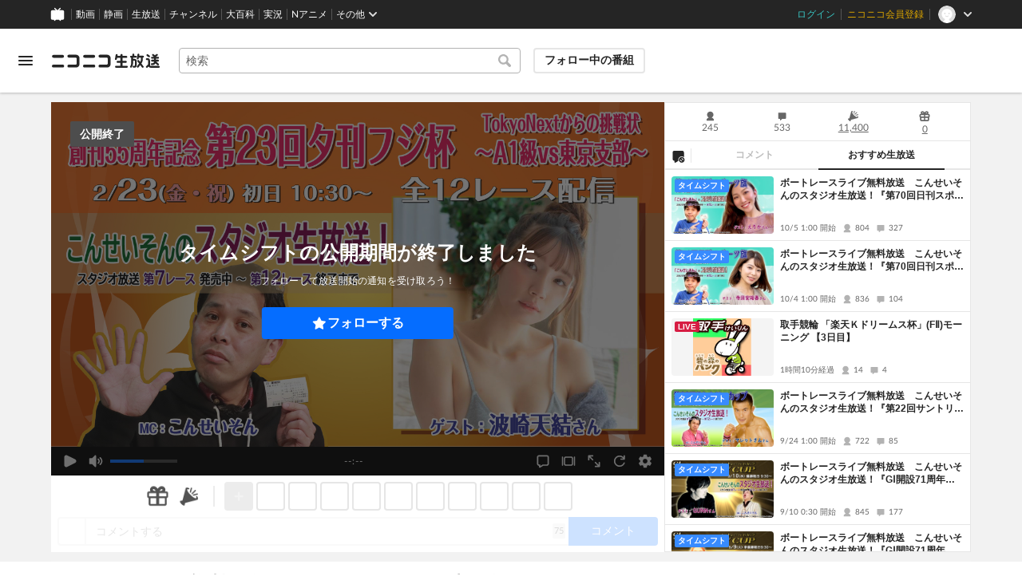

--- FILE ---
content_type: image/svg+xml
request_url: https://nicolive.cdn.nimg.jp/relive/party1-static/nicolive-v2/symbol/player-layout_theater_icon_border.d76d6.svg
body_size: 449
content:
<svg width="24" height="24" viewBox="0 0 24 24" fill="none" xmlns="http://www.w3.org/2000/svg">
<path d="M16 19H8C6.346 19 5 17.654 5 16V8C5 6.346 6.346 5 8 5H16C17.654 5 19 6.346 19 8V16C19 17.654 17.654 19 16 19ZM8 7C7.448 7 7 7.449 7 8V16C7 16.551 7.448 17 8 17H16C16.552 17 17 16.551 17 16V8C17 7.449 16.552 7 16 7H8Z" fill="#252525"/>
<path d="M3 19C2.447 19 2 18.552 2 18V6C2 5.448 2.447 5 3 5C3.553 5 4 5.448 4 6V18C4 18.552 3.553 19 3 19Z" fill="#252525"/>
<path d="M21 19C20.447 19 20 18.552 20 18V6C20 5.448 20.447 5 21 5C21.553 5 22 5.448 22 6V18C22 18.552 21.553 19 21 19Z" fill="#252525"/>
</svg>
